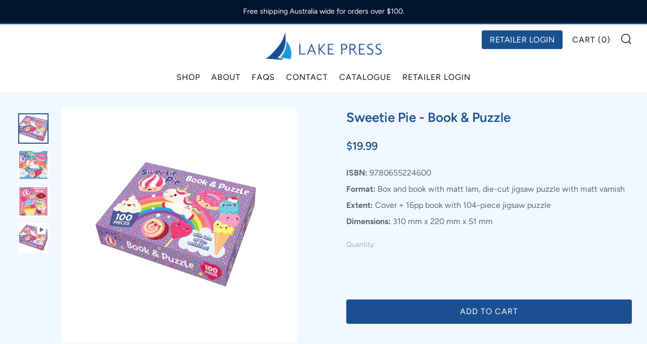

--- FILE ---
content_type: text/css
request_url: https://lakepress.com.au/cdn/shop/t/20/assets/theme-rock.css?v=179930654460359937041759978219
body_size: 2298
content:
.container{max-width:1440px}#main{margin-top:0}.page__content{max-width:700px;margin-left:auto;margin-right:auto}.dropdown_chevron svg{position:absolute;top:46%;right:10px}.dropdown_chevron{position:relative}.clear-both{clear:both}.globo-form-app .message.success{background:#dfeeff!important;color:#1b5091!important}.globo-form-control select .globo-form-app input,.globo-form-app [type=text],.globo-form-app [type=password],.globo-form-app [type=datetime],.globo-form-app [type=datetime-local],.globo-form-app [type=date],.globo-form-app [type=month],.globo-form-app [type=time],.globo-form-app [type=week],.globo-form-app [type=number],.globo-form-app [type=email],.globo-form-app [type=url],.globo-form-app [type=search],.globo-form-app [type=tel],.globo-form-app [type=color],.globo-form-app select,.globo-form-app textarea{background-color:transparent!important;display:block;border-radius:0;height:48px;line-height:22px;padding:12px;color:var(--color--text);vertical-align:middle;border:1px solid var(--color--text-lighter);width:100%;margin-bottom:12px;cursor:pointer;background:var(--color--bg);font-family:var(--font--body);font-weight:var(--font--body-weight);font-style:var(--font--body-style);-webkit-transition:all .2s ease-in-out;-moz-transition:all .2s ease-in-out;transition:all .2s ease-in-out;-webkit-appearance:none;-moz-appearance:none;-ms-appearance:none;-o-appearance:none;appearance:none;box-shadow:none!important}.globo-form-app .globo-form-control select{background:transparent url("data:image/svg+xml;charset=UTF-8,%3csvg xmlns='http://www.w3.org/2000/svg' viewBox='0 0 24 24' fill='none' stroke='currentColor' stroke-width='2' stroke-linecap='round' stroke-linejoin='round'%3e%3cpolyline points='6 9 12 15 18 9'%3e%3c/polyline%3e%3c/svg%3e")!important;background-repeat:no-repeat!important;background-position:right 10px bottom 10px!important;background-size:20px!important;min-height:48px}.primary-nav__item{margin-right:32px}.shopify-section-header{background-color:#fff}.shopify-section-header header{max-width:1440px;margin:0 auto}.shopify-section-header .primary-nav__item--active>a{color:#1c9ad6}.wholesale_btn{background:#195090;padding:2.5px 16px;color:#fff!important;letter-spacing:.5px;font-size:16px!important}.wholesale_btn svg{margin-left:4px}[data-section-type=home-promo]{margin-bottom:0}.home-promo__item .container{padding:0}.home-promo__item:nth-child(odd) .home-promo__box{margin:0}.home-promo__item:nth-child(odd) .home-promo__media{margin-left:auto}.home-promo__content .o-layout__item{padding:0}.home-promo__item{padding:0!important}.home-promo .home-promo__box{background-color:#1c9ad6;color:#fff;padding:44px 40px 44px 60px}.home-promo .home-promo__box h3{color:#fff}.home-promo .home-promo__box :after{background-color:#fff}.home-promo__btn{position:relative;left:0;bottom:0;margin-top:35px}@media screen and (min-width: 768px)and (max-width: 980px){.home-promo__item .home-promo__box.home-promo__box.home-promo__box{margin:0}}@media screen and (max-width: 768px){.home-promo__box--btn{padding-bottom:30px!important;margin-bottom:30px!important}}.collection__header-info{padding-bottom:0}.allproducts-filter{position:relative}.collection__filters-active{display:none}.collection-sidebar__item{line-height:1}.collection-sidebar__filter-group .collection-sidebar__link{height:auto;min-height:25px;padding-left:23px;font-size:.85em}.collection-sidebar__filter-group .collection-sidebar__link__box{position:absolute;left:0;top:5px;width:13px;height:13px}.product_tags{position:absolute;left:0;top:0;display:flex;flex-direction:column;justify-content:flex-start;align-items:flex-start;gap:6px}.product_tags .label{position:relative}.product-card__img-hover video{width:100%}.product-card__img-hover iframe{width:100%;height:100%}.collection__header-info .section__title,[data-section-type=collection-template]{margin-bottom:0}[data-section-type=collection-template] h1:after{content:none}.collection-products--sort-enabled{padding-top:0}.collection-sidebar__filter__sort{position:relative;margin-bottom:25px}.collection-sidebar__filter__sort select{border:1px solid #576576;border-radius:4px;height:34px;padding-top:0;padding-bottom:0;font-size:14px}.collection-sidebar__filter__sort__selector:after{top:14px;font-size:10px;color:#576576}span.collection-sidebar__filter__title{font-weight:600;font-size:18px;line-height:21.5px}.collection-sidebar__filter-group .collection-sidebar__link:hover .collection-sidebar__link__box,.collection-sidebar__filter-group input.collection-sidebar__filter__input:checked+label .collection-sidebar__link__box{background-color:#1a5091!important}.collection-sidebar.collection-sidebar--dark .collection-sidebar__link__box{border-color:#1a5091!important}.collection-sidebar__filter-group input.price-range__input{background:#1a5091}.collection-sidebar__filter-group input.price-range__input::-webkit-slider-thumb{background:#1a5091!important}.collection-sidebar__filter-group input.price-range__input::-moz-range-thumb{background:#1a5091!important}.collection-main__actions{margin:20px 0}.collection-sidebar__link{color:var(--color--text)!important}.label--brand{border-radius:5rem;background-color:#1b9bd5;padding:3px 8px;left:12px;right:auto}.label--brand .label__text{font-size:12px;color:#fff;font-weight:600;line-height:18px}.add-to-cart-section{display:flex;align-items:center}.add-to-cart-section .product-form__qty{min-width:110px;margin-bottom:0;min-height:48px;display:flex;align-items:center}.add-to-cart-section .product-form__qty .js-qty__adjust,.add-to-cart-section .product-form__qty .js-qty__num{margin-top:0;border-color:var(--color-text)}.js-qty__adjust--plus{border-radius:0 5px 5px 0}.js-qty__adjust--minus{border-radius:5px 0 0 5px}.product-card-link .product-card__price{color:#00152f;margin-bottom:25px;font-weight:500}.product-card-link .product-card__title{font-weight:600;min-height:41px}.product-card-link .variant-barcode{font-size:16px}.product-card__details .variant-sku{margin-top:6px;display:block}.product-card__img.product-card__img{height:85%;width:80%;margin-top:7.5%}@media screen and (min-width: 1230px){.add-to-cart-section .product-form__qty .js-qty__adjust,.add-to-cart-section .product-form__qty .js-qty__num{height:48px}}@media screen and (min-width: 981px) and (max-width:1230px){.add-to-cart-section{display:block}}@media screen and (max-width: 768px){.product-card__details{margin-top:15px}.add-to-cart-section .product-form__qty{margin-right:20px}.add-to-cart-section .c-btn--full{font-size:12.5px}}.wholesale-message{background:#1c9ad6;border-radius:4px;text-align:center;color:#fff;font-size:18px;padding:8px}.price-cross-wrapper{line-height:10px;margin-top:-17px}.max-product-qty{margin-top:10px}.template-product .price-cross-wrapper{line-height:30px;margin-top:0}.product-card__price-cross{font-weight:500;margin-left:0}.product-card__price-price--sale{font-weight:500;display:block;margin-bottom:-13px}.product-single--classic .product-single__photos,.product-single--minimal .product-single__photos{margin-bottom:30px}.product-single__photo__img{max-height:500px;width:auto;margin:0 auto}.product-single__photos.product-single__photos--small{display:flex;flex-direction:row-reverse;justify-content:flex-end}.product-single__photo{width:80%;padding:20px;background-color:#fff;display:flex;align-items:center}.product-single--minimal .product-single__photos--small .slick-list{max-width:calc(100% - 50px)}.product-single__photo__nav{width:20%;max-width:60px;margin:0;padding-left:0;padding-right:20px}.product-single .js-product-cart-replace{padding-left:30px}@media screen and (min-width: 1440px){.product-single__photo{height:540px}}@media screen and (min-width: 1200px){.product-single__photo{width:465px;height:465px}}@media screen and (min-width: 1350px){.product-single__photo{width:540px;height:540px}}@media screen and (max-width: 768px){.product-single__photo{width:460px;height:460px}.product-single__photo__img{max-height:400px}}@media screen and (max-width: 480px){.product-single__photo{width:360px;height:360px;display:flex;align-items:center}.product-single__photo__img{max-height:300px}}@media screen and (max-width: 768px){.product-single__photos{display:block!important}.product-single__photo{margin:0 auto 30px}.product-single__photo__nav{max-width:800px;width:auto;margin:0 auto;padding:0 36px}}@media screen and (max-width: 980px){.product-single .js-product-cart-replace{padding-left:0}}.always-open{cursor:initial;border-top:0}.product-single__accordion__item-wrap.rte strong{min-width:120px;position:relative;display:inline-block;font-weight:600}.product-single__accordion{font-size:18px;line-height:27px}.product-single__accordion h3{font-weight:500;font-size:16px}.product-single__accordion p,.product-single__box__text p{margin-bottom:2px}.single_product_collection{color:var(--color--brand);font-weight:500;margin-bottom:2px;line-height:24px}.product-single .js-qty__adjust,.product-single .js-qty__num,.product-single .product-single__add button{height:50px;border-color:var(--color--brand)}.product-single .product-single__price{font-size:18px;color:var(--color--brand);font-weight:600;line-height:27px}.product-single .section__title{margin-bottom:20px}.product-single .section__title-text:after{content:none}.int_customer .recommended-products .product-card-btn{display:none!important}.recommended-products .product-card__price{margin-bottom:-10px}.section--recommended-products .product-card__label{display:none}.section--recommended-products .section__title{margin-bottom:10px;margin-top:50px}.section--recommended-products .section__title-text{font-size:18px;font-weight:600;line-height:21px;text-align:left;color:#576576}.zzz,.section--recommended-products .grid-layout{display:block}.zzz,.section--recommended-products .product-card{display:flex;justify-content:space-between;align-items:center;margin-bottom:0}.zzz,.section--recommended-products .product-card-top{width:75px;height:75px}.section--recommended-products .product-card-top:hover .product-card__img-hover{display:none!important}.section--recommended-products .product-card-top:hover .product-card__img{opacity:1!important}.zzz,.section--recommended-products .product-card__details{display:flex;width:calc(100% - 75px);padding-left:10px;justify-content:space-between}.zzz,.section--recommended-products .product-card-btn{width:144px}.zzz,.section--recommended-products .product-card__title{font-size:18px}.zzz,.section--recommended-products .c-btn{max-width:144px;width:144px;padding:3px 5px}.section--recommended-products .container{padding:0}.section--recommended-products .product-card__vendor,.section--recommended-products .product-form__qty,.section--recommended-products .variant-sku{display:none}.section--recommended-products .c-btn{border:1px solid var(--color--brand);background-color:transparent;color:var(--color--brand)}.section--recommended-products .c-btn:hover{color:#fff}.template-product .home-promo__media{margin-left:0!important}.template-product .home-promo__item{padding:60px 0!important}.template-product .home-promo__content>div{flex-direction:row-reverse}@media screen and (min-width: 980px){.template-product .home-promo__content>div{align-items:stretch}.template-product .home-promo__content>div>div:last-child{background:#1c9ad6;padding-left:0}}.footer__bottom{background-color:#fff!important}.footer__bottom .footer-copyright__text,.footer__bottom .footer-copyright__text a{color:#1a5091}.footer__bottom .footer-copyright__text a{margin-left:40px}@media screen and (max-width: 768px){.footer__bottom .footer-copyright__text a{margin:0 15px}}.contact-form{padding-top:0;margin-top:0}.newsletter_signup{cursor:pointer}body#contact-us,body#contact-us input[type=text],body#contact-us input[type=tel],body#contact-us input[type=email],body#contact-us textarea{background-color:#fff!important}body#contact-us #main form{max-width:700px;margin-left:auto;margin-right:auto}.customer-logged-in .globo-account-detail{display:none}.customer-logged-in .account-desc{font-size:18px}.customer-logged-in .logout-details{display:flex;justify-content:center;gap:20px;margin-bottom:60px}#create-account form,#account form{max-width:700px;margin-left:auto;margin-right:auto;padding-bottom:20px}@media screen and (max-width: 768px){.section-newsletter .container{padding:0}.newsletter__content h2{font-size:22px}}.newsletter__content h2{font-size:36px;letter-spacing:.5px}.newsletter__content .c-btn--primary{background-color:var(--color--brand)}#billing-address-fields{display:none}.home-custom__items .o-layout__item{max-width:700px;padding:0}.home-custom__items strong{font-weight:600;font-size:18px;color:#1a5091;line-height:27px}.faq__wrapper{max-width:700px;margin:0 auto}.faq__accordion__title,.faq__accordion__title .icon{font-weight:600}.ajaxcart__footer-total,.ajaxcart-item__price{display:none}.ajaxcart__footer-terms__label a{font-weight:500}.int-customers .ajaxcart__qty-adjust{display:none}.int-customers input.ajaxcart__qty-num.js-qty-input{border:0;width:100%}#about-us .home-rich-text{max-width:700px;margin:0 auto}#about-us .home-rich-text .home-rich-text__content{text-align:left}#about-us .home-rich-text .home-rich-text__content strong{color:#1a5091}.full-image-section .mobile-image{display:none}@media screen and (max-width: 768px){.full-image-section .desktop-image{display:none}.full-image-section .mobile-image{display:block}}.search-page__form{text-align:center}.search-page__form .clear{display:inline-block;margin-top:5px}.progress-bar{width:100%;max-width:644px;height:8px;background:#1a509166;border-radius:4px;overflow:hidden;margin:auto}.progress{height:100%;background:#1a5091}.progress-bar--message{text-align:center;margin-top:12px;font-size:14px}.mfp-content .ajaxcart-draw #CartContainer .incubate-keep-and-share-your-cart-widget,#your-shopping-cart .incubate-keep-and-share-your-cart-widget,.incubate-keep-and-share-your-cart-widget,.swal2-container{display:none!important}.share_cart_form input{width:100%;max-width:500px}.cart__buttons-container,.share_cart_form-wrapper{display:none}.share-btn-wrapper{text-align:right}.share_cart_form-wrapper form{max-width:500px;margin:10px auto}.share_cart_form-wrapper form input[type=email],.share_cart_form-wrapper form input[type=text]{background-color:#fff}
/*# sourceMappingURL=/cdn/shop/t/20/assets/theme-rock.css.map?v=179930654460359937041759978219 */
